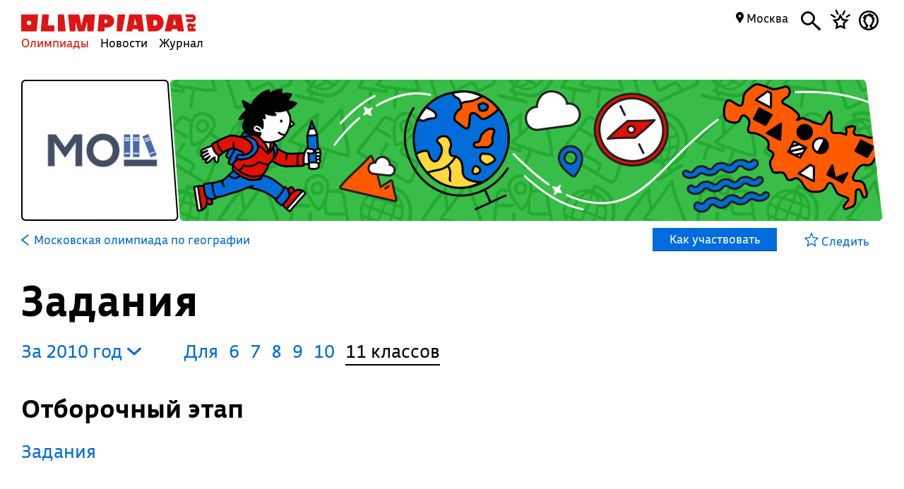

--- FILE ---
content_type: text/html; charset=UTF-8
request_url: https://olimpiada.ru/activity/104/tasks/2010?class=11
body_size: 10722
content:
<!DOCTYPE html>
<html>
<head>
<script src="/js/jquery-1.7.min.js"></script>
<script src="/Admin/js/jquery.form.js"></script>
<!--<script type="text/javascript" src="https://www.google.com/jsapi"></script>-->
<script src="/Admin/js/user_functions.js"></script>
<!--<script>
google.load("visualization", "1", {packages:["corechart"]});
</script>-->
<SCRIPT language=javascript> 
	console.log(document);
	var where = document.referrer; 
if(where==0){
console.log("Вы загрузились с пустой страницы")} else {console.log(""+where)} 
</SCRIPT>
<title>
	Московская олимпиада по географии, задания</title>
<meta name="description" content="Московская олимпиада по географии. Готовьтесь, решая задания прошлых лет">
<meta name="keywords" content="Московская олимпиада школьников по географии,городская олимпиада по географии,МОШ по географии,олимпиада школьников по географии">
<meta property="og:image" content="_blank"/><meta property="og:url" content="https://olimpiada.ru/activity/104/tasks/2010?class=11"/>
<!--<meta http-equiv="Cache-Control" content="no-cache">-->
<script src="/js/functions.js?v=3"></script>
<script src="/js/timeline.js"></script>
<script src="/js/jquery.mask.js" type="text/javascript"></script>
<!--<script data-require="angular.js@*" data-semver="1.3.1" src="//code.angularjs.org/1.3.1/angular.js"></script>
<script src="/js/rounding.js"></script>-->
<meta name='yandex-verification' content='ec050fa1596e3f46' />
<meta name="google-site-verification" content="eYlELwJJDneJFZ2jSC_JQznWLEvsc7CHzGk37ZGMmi0" />
<script type="text/javascript" src="/js/fancybox/jquery.mousewheel-3.0.6.pack.js"></script>
<script type="text/javascript" src="/js/fancybox/jquery.fancybox.js?v=2.1.2"></script>
<link rel="stylesheet" type="text/css" href="/js/fancybox/jquery.fancybox.css?v=2.1.2" media="screen" />
<script type="text/javascript" src="/js/adriver.core.2.js"></script>
<script type="text/javascript">(window.Image ? (new Image()) : document.createElement('img')).src = 'https://vk.com/rtrg?p=VK-RTRG-209803-1bqwS';</script>
<script src='https://ajax.googleapis.com/ajax/libs/jqueryui/1.8.5/jquery-ui.min.js'></script>
<!-- Global site tag (gtag.js) - Google Ads: Letovo -->
<!--<script async src="https://www.googletagmanager.com/gtag/js?id=AW-833719990"></script>
<script>
  window.dataLayer = window.dataLayer || [];
  function gtag(){dataLayer.push(arguments);}
  gtag('js', new Date());
  gtag('config', 'AW-833719990');
</script>-->
<!--VK Letovo-->
<script type="text/javascript">!function(){var t=document.createElement("script");t.type="text/javascript",t.async=!0,t.src="https://vk.com/js/api/openapi.js?160",t.onload=function(){VK.Retargeting.Init("VK-RTRG-318139-diPnU"),VK.Retargeting.Hit()},document.head.appendChild(t)}();</script><noscript><img src="https://vk.com/rtrg?p=VK-RTRG-318139-diPnU" style="position:fixed; left:-999px;" alt=""/></noscript>

<!-- Facebook Pixel Code Letovo 
<script>
!function(f,b,e,v,n,t,s)
{if(f.fbq)return;n=f.fbq=function(){n.callMethod?
n.callMethod.apply(n,arguments):n.queue.push(arguments)};
if(!f._fbq)f._fbq=n;n.push=n;n.loaded=!0;n.version='2.0';
n.queue=[];t=b.createElement(e);t.async=!0;
t.src=v;s=b.getElementsByTagName(e)[0];
s.parentNode.insertBefore(t,s)}(window, document,'script',
'https://connect.facebook.net/en_US/fbevents.js');
fbq('init', '271456613232418');
fbq('track', 'PageView');
</script>
<noscript><img height="1" width="1" style="display:none"
src="https://www.facebook.com/tr?id=271456613232418&ev=PageView&noscript=1"
/></noscript>
End Facebook Pixel Code -->

<link media="all" href="/css/style.css" rel="stylesheet">
<link media="all" href="/css/main.css" rel="stylesheet">
<link media="all" href="/css/blocks.css" rel="stylesheet">


<link media="all" href="/css/filter.css" rel="stylesheet">
<link media="all" href="/css/benefits.css" rel="stylesheet">



<link media="all" href="/css/activity.css" rel="stylesheet"><link media="all" href="/css/activity.css" rel="stylesheet"><link media="all" href="/css/tasks.css" rel="stylesheet"><link href='https://fonts.googleapis.com/css?family=Roboto:400,700,500,500italic,100,100italic,300,300italic,400italic,900,700italic,900italic&subset=latin,cyrillic' rel='stylesheet' type='text/css'>
<link href='https://fonts.googleapis.com/css?family=Roboto+Condensed:400,300,300italic,400italic,700,700italic&subset=latin,cyrillic' rel='stylesheet' type='text/css'>
<!--<script type="text/javascript" src="/Admin/editors/tinymce2/tinymce.min.js"></script>-->
<!--<script src="/Admin/js/jquery-ui-1.8.24.custom.min.js" type="text/javascript"></script>-->
<script type="text/javascript" src="/js/jquery.placeholder.min.js"></script>
<!--<link rel="icon" href="/favicon.ico" type="image/x-icon">-->
<link rel="icon" type="image/png" href="/files/imagecache/ca3cf72a09556e2b9870497e8594d3eb.png" />
			<link rel="apple-touch-icon" sizes="57x57" href="/files/imagecache/1a8f0440c62429bccf9feb2a2872f61a.png">
					<link rel="apple-touch-icon" sizes="114x114" href="/files/imagecache/48a738918acf2bd11846d2b7ee9d0038.png">
					<link rel="apple-touch-icon" sizes="72x72" href="/files/imagecache/da8a6f019bafba7b8e81d8078f0a9226.png">
					<link rel="apple-touch-icon" sizes="144x144" href="/files/imagecache/d49dda580721f83725b50f0f56d62c7b.png">
					<link rel="apple-touch-icon" sizes="60x60" href="/files/imagecache/b72cea7198dd17d3d4a1bddf54ac8f45.png">
					<link rel="apple-touch-icon" sizes="120x120" href="/files/imagecache/a19f981f448f7a8f53aae8f13daac4d5.png">
					<link rel="apple-touch-icon" sizes="76x76" href="/files/imagecache/c9072d2560ec803a91a5a6d96840cea3.png">
					<link rel="apple-touch-icon" sizes="152x152" href="/files/imagecache/704c2394815aa2fc3384032fe7a65d79.png">
		<!--<meta name="viewport" content="width=device-width, initial-scale=1">-->
<style type="text/css">
	.rait_text, .pl_rating, .act_rating
	{
		display: none !important;
	}

	.with-image-article
{
	display: flex;
	justify-content: center;
	gap: 20px;
}

.with-image-article>a
{
	flex: none;
	width: 30%;
}

.with-image-article>a img
{
	width: 100% !important;
}

.with-image-article .yellow_block
{
	margin: 0;
}

@media all and (max-width: 700px)
{
	.otbivka span.blue
	{
		font-size: 19px;
		line-height: 23px;
	}

	.with-image-article
	{
		flex-direction: column-reverse;
	}
}
</style></head><body><script type="text/javascript" >
   (function(m,e,t,r,i,k,a){m[i]=m[i]||function(){(m[i].a=m[i].a||[]).push(arguments)};
   m[i].l=1*new Date();k=e.createElement(t),a=e.getElementsByTagName(t)[0],k.async=1,k.src=r,a.parentNode.insertBefore(k,a)})
   (window, document, "script", "https://mc.yandex.ru/metrika/tag.js", "ym");

   ym(46311342, "init", {
        clickmap:true,
        trackLinks:true,
        accurateTrackBounce:true,
        webvisor:true
   });
</script>
<noscript><div><img src="https://mc.yandex.ru/watch/46311342" style="position:absolute; left:-9999px;" alt="" /></div></noscript><script type="text/javascript">
(function (d, w, c) {
    (w[c] = w[c] || []).push(function() {
        try {
            w.yaCounter22151252 = new Ya.Metrika({id:22151252,
                    webvisor:true,
                    clickmap:true,
                    trackLinks:true,
                    accurateTrackBounce:true});
        } catch(e) { }
    });

    var n = d.getElementsByTagName("script")[0],
        s = d.createElement("script"),
        f = function () { n.parentNode.insertBefore(s, n); };
    s.type = "text/javascript";
    s.async = true;
    s.src = (d.location.protocol == "https:" ? "https:" : "http:") + "//mc.yandex.ru/metrika/watch.js";

    if (w.opera == "[object Opera]") {
        d.addEventListener("DOMContentLoaded", f, false);
    } else { f(); }
})(document, window, "yandex_metrika_callbacks");
</script>
<noscript><div><img src="//mc.yandex.ru/watch/22151252" style="position:absolute; left:-9999px;" alt="" /></div></noscript><script type="text/javascript" >
    (function (d, w, c) {
        (w[c] = w[c] || []).push(function() {
            try {
                w.yaCounter18559432 = new Ya.Metrika({
                    id:18559432,
                    clickmap:true,
                    trackLinks:true,
                    accurateTrackBounce:true,
                    webvisor:true
                });
            } catch(e) { }
        });

        var n = d.getElementsByTagName("script")[0],
            s = d.createElement("script"),
            f = function () { n.parentNode.insertBefore(s, n); };
        s.type = "text/javascript";
        s.async = true;
        s.src = "https://mc.yandex.ru/metrika/watch.js";

        if (w.opera == "[object Opera]") {
            d.addEventListener("DOMContentLoaded", f, false);
        } else { f(); }
    })(document, window, "yandex_metrika_callbacks");
</script>
<noscript><div><img src="https://mc.yandex.ru/watch/18559432" style="position:absolute; left:-9999px;" alt="" /></div></noscript><!--<script async src="https://www.googletagmanager.com/gtag/js?id=UA-61589710-3"></script>
<script>
  window.dataLayer = window.dataLayer || [];
  function gtag(){dataLayer.push(arguments);}
  gtag('js', new Date());
  gtag('config', 'UA-61589710-3');
</script>--><script type="text/javascript">
var _tmr = _tmr || [];
_tmr.push({id: "2699290", type: "pageView", start: (new Date()).getTime()});
(function (d, w, id) {
  if (d.getElementById(id)) return;
  var ts = d.createElement("script"); ts.type = "text/javascript"; ts.async = true; ts.id = id;
  ts.src = (d.location.protocol == "https:" ? "https:" : "http:") + "//top-fwz1.mail.ru/js/code.js";
  var f = function () {var s = d.getElementsByTagName("script")[0]; s.parentNode.insertBefore(ts, s);};
  if (w.opera == "[object Opera]") { d.addEventListener("DOMContentLoaded", f, false); } else { f(); }
})(document, window, "topmailru-code");
</script><noscript><div style="position:absolute;left:-10000px;">
<img src="//top-fwz1.mail.ru/counter?id=2699290;js=na" style="border:0;" height="1" width="1" alt="Рейтинг@Mail.ru" />
</div></noscript><!--<span id="openstat1"></span>
<script type="text/javascript">
var openstat = { counter: 1, next: openstat };
(function(d, t, p) {
var j = d.createElement(t); j.async = true; j.type = "text/javascript";
j.src = ("https:" == p ? "https:" : "http:") + "//openstat.net/cnt.js";
var s = d.getElementsByTagName(t)[0]; s.parentNode.insertBefore(j, s);
})(document, "script", document.location.protocol);
</script>--><div class="all" >
	<style>
	.notification>img
	{
		top:24px;	}

	.notification a
	{
		color: #000;
		text-decoration: none;
	}

	.closeNoti
	{
		position: absolute;
		display: block;
		top:0px;
		right: 10px;
		font-size: 20px;
	}

	.content .closeNoti
	{
		right: -10px;
	}
</style>


	<div id="top_act_menu">
		
<a name="start"></a>
<div class="content">
	<div class="main_menu page_activity">
		<a href="/" title="Олимпиада.ру" class="logo"><img src="/images/logo-simple.svg" class="fs" height="35"><img src="/favicon.png" class="ms"></a>
		<div class="menu-line">
			<a title="Олимпиады" href="/activities" class="menu selected">Олимпиады</a>
			<a title="Новости" href="/news" class="menu">Новости</a>
			<a title="Журнал" href="/articles" class="menu">Журнал</a>
		</div>
		<div class="search mbutton">
			<a href="javascript:void(0)"><i class="icon-search"></i></a>
			<form method="GET" id="search" action="/search">
				<input type="text" name="q" autocomplete="off" placeholder="Олимпиада, статья, новость"/>
				<a class="close icon-cros" href="javascript:void(0)" style="display: inline-block; "></a>
				<div id="fast_search"></div>
			</form>
		</div>
		<a class="favorites mbutton" href="/favorites"><i class="icon-favorites"></i></a>
		<a class="morda mbutton" href="javascript:void(0)" onclick="autorization2($(this),0)">
						<i class="icon-user"></i>
					</a>
		<div class="hregion">
			<span class="r_name">
				<span class="icon-map_point"></span>
				Москва				
			</span>
			<div class="r_changer">
				<input type="text" placeholder="Регион или город" value="Москва" onkeyup="findRegion($(this).val())"><span class="icon-map_point" style="float: right;"></span>
				<div id="found_regions">
					<div class="fr_content">
					</div>
					<!--<div class="poterialsa"><a class="ya_poterialsa" polig="0.05 0,1 0,0.95 1,0 1" href="javascript:setRegion(0)">Определить регион</a></div>-->
				</div>
			</div>
		</div>
		
	</div>
		<div style="display: block; height: 3px;"></div>
	</div> 
<div id="login_block" >
</div> 
	</div>
	<!--<div class="content">
	fff	</div>-->
	
<style>
	a
	{
		text-decoration: none;
	}
	.color, .place_a a, #history a, #whygo a, .mark_line a, .who_are_you a, .full_event_info a, .time_classes_line_for_event a
	{
		color:#006cd9;
	}
	a:hover, a:hover span, #history a:hover
	{
		color: #e11000;
	}
	.block_inner a:hover span, .block_inner a:hover
	 {
	 	color:#000 !important;
	 }
	 .block_inner a:hover .headline.red
	 {
	 	color:#e11000 !important;
	 }
	.color svg 
	{
		fill:#006cd9;
	}

	.full_event_info span
	{
		display: inline-block;
		top:-2px;
		position: relative;
	}

	.events_for_activity tbody .ev_selected td:last-child a
	{
		color:#fff;
	}

	.events_for_activity .grey td 
	{
		color:#b7b7b7;
	}
	.a_menu
	{
		color:#006cd9;
	}
	
</style>

<div class="content" style="">
	<div id="white_container" class="fs has-image" style="background-image:url('/files/m_subject/10/geography.jpg');  ">
		<div>
							<img src="/files/m_activity/104/mosh1.jpg" style="max-width: 180px; max-height: 180px;"/>
					</div>
		<div></div>
		<div><img src="/images/olimpiada-head-right.png" style="display: block; position: absolute; top:-2px; right: -2px; bottom: -2px; height:202px"></div>
		
	</div>
</div>
<div class="top_container  ms" style="background-image: url('/files/m_subject/10/geography-pattern.png'); background-color: #278f33; display: none;">
		<div class="tc-top">
						<a class="tct-top-olimp" href="/activity/130"><i class="icon-arrow-left"></i> Московская олимпиада школьников</a>
						<a href="javascript:void(0)"><span class="icon-star"></span></a>
		</div>
		<h1>Московская олимпиада по географии</h1>
		<div class="tc-status">
			<a href="/news/32949">
				Заключительный этап для 6-7 классов состоится 1 марта, опубликованы проходные баллы →			</a>
		</div>
		<div class="tc-raiting">
			<div class="mact_rating">
				<span class="actr-name">Рейтинг</span><span class="rating">8,7</span>
			</div>
		</div>
	</div>

<div class="content" id="activity_menu">
	<div class="activity_menu activity-back-menu" id="primary_activity_menu">
		<div class="am-menu">
											<a class="a_menu" href="/activity/104"><svg id="Layer_1" data-name="Layer 1" style="height:16px; float: left;
padding-right: 5px" xmlns="http://www.w3.org/2000/svg" viewBox="0 0 10 15"><defs><style>.cls-1{fill:#006cd9;}</style></defs><title>arrow-back</title><path class="cls-1" d="M0,7.83,9.08,15,10,13.74,2.35,7.5,10,1.28,9.08,0,0,7.17Z"/></svg> <font class="" style="padding-left: 2px;">Московская олимпиада по географии</font></a>
												<a class="participate" href="javascript:void(0)" corner="1 1 1 1" polig="0 0,0.96 0,1.0 1,0.04 1"><div>
					Как участвовать				</div></a>
						</div>
		<div class="am-favorite">
			<a class="color to_fav_icon_in_menu_line  " href="javascript:void(0)"   data="104">
				<div class="tfi_na"><span class="icon-star"></span>&nbsp;Следить</div>
				<div class="tfi_a"><span class="icon-fstar"></span>&nbsp;В&nbsp;избранном</div>
			</a>
		</div>
	</div>
</div>
<div style="height: 59px; display: none;" id="scroll_helper"></div>
<div class="content activity-content tasks-content">
		
	<h1>Задания</h1>
<div id="t_years" style="padding-left:0; margin-right:40px;"><a href="javascript:void(0)" class="y_changer">За&nbsp;2010&nbsp;год <i class="icon-arrow-bottom"></i>
	</a>
	<div id="years_list">
			<!--<option value="/activity/104/tasks/2023?class=11"  >2023</option>-->
		<a href="/activity/104/tasks/2023?class=11&year=2023">2023</a>
				<!--<option value="/activity/104/tasks/2022?class=11"  >2022</option>-->
		<a href="/activity/104/tasks/2022?class=11&year=2022">2022</a>
				<!--<option value="/activity/104/tasks/2021?class=11"  >2021</option>-->
		<a href="/activity/104/tasks/2021?class=11&year=2021">2021</a>
				<!--<option value="/activity/104/tasks/2020?class=11"  >2020</option>-->
		<a href="/activity/104/tasks/2020?class=11&year=2020">2020</a>
				<!--<option value="/activity/104/tasks/2019?class=11"  >2019</option>-->
		<a href="/activity/104/tasks/2019?class=11&year=2019">2019</a>
				<!--<option value="/activity/104/tasks/2018?class=11"  >2018</option>-->
		<a href="/activity/104/tasks/2018?class=11&year=2018">2018</a>
				<!--<option value="/activity/104/tasks/2017?class=11"  >2017</option>-->
		<a href="/activity/104/tasks/2017?class=11&year=2017">2017</a>
				<!--<option value="/activity/104/tasks/2016?class=11"  >2016</option>-->
		<a href="/activity/104/tasks/2016?class=11&year=2016">2016</a>
				<!--<option value="/activity/104/tasks/2015?class=11"  >2015</option>-->
		<a href="/activity/104/tasks/2015?class=11&year=2015">2015</a>
				<!--<option value="/activity/104/tasks/2014?class=11"  >2014</option>-->
		<a href="/activity/104/tasks/2014?class=11&year=2014">2014</a>
				<!--<option value="/activity/104/tasks/2013?class=11"  >2013</option>-->
		<a href="/activity/104/tasks/2013?class=11&year=2013">2013</a>
				<!--<option value="/activity/104/tasks/2012?class=11"  >2012</option>-->
		<a href="/activity/104/tasks/2012?class=11&year=2012">2012</a>
				<!--<option value="/activity/104/tasks/2011?class=11"  >2011</option>-->
		<a href="/activity/104/tasks/2011?class=11&year=2011">2011</a>
				<!--<option value="/activity/104/tasks/2010?class=11" selected >2010</option>-->
		<a href="/activity/104/tasks/2010?class=11&year=2010">2010</a>
				<!--<option value="/activity/104/tasks/2009?class=11"  >2009</option>-->
		<a href="/activity/104/tasks/2009?class=11&year=2009">2009</a>
				<!--<option value="/activity/104/tasks/2007?class=11"  >2007</option>-->
		<a href="/activity/104/tasks/2007?class=11&year=2007">2007</a>
				<!--<option value="/activity/104/tasks/2006?class=11"  >2006</option>-->
		<a href="/activity/104/tasks/2006?class=11&year=2006">2006</a>
		</div>
	<div><div style="clear:both; border:none;"></div></div></div><div class="clesses_nafiga" style="margin:0px 0 3px"><ul class="task_classes"><li>Для</li>		<li class=""><a href="/activity/104/tasks/2010?class=6">6</a></li>
				<li class=""><a href="/activity/104/tasks/2010?class=7">7</a></li>
				<li class=""><a href="/activity/104/tasks/2010?class=8">8</a></li>
				<li class=""><a href="/activity/104/tasks/2010?class=9">9</a></li>
				<li class=""><a href="/activity/104/tasks/2010?class=10">10</a></li>
				<li class="selected">11 классов</li>
		</ul></div><div><div style="clear:both"></div><div style="clear:both"></div><h3 etap="0">Отборочный этап </h3><div class="etap" data="0"><div reg="0" etap="0" rname="" style="display:block;"><div><h4></h4><div style="clear: both"></div><p></p>							<a href="https://mos.olimpiada.ru/upload/files/Archive_tasks_...-2011/geog/tasks-2010-1/tasks-geog-10-11-final-1tur-2010-1.pdf" class="zirsh" target="_blank"  style="display: block;">Задания</a>	
							</div></div><div style="clear: both"></div></div><div style="clear: both"></div><div style="clear:both"></div><h3 etap="1">Заключительный этап </h3><div class="etap" data="1"><div reg="0" etap="1" rname="" style="display:block;"><div><h4></h4><div style="clear: both"></div><p></p>							<a href="https://mos.olimpiada.ru/upload/files/Archive_tasks_...-2011/geog/tasks-2010-1/tasks-geog-11-final-2tur-2010-1.pdf" class="zirsh" target="_blank"  style="display: block;">Задания</a>	
							</div></div><div style="clear: both"></div></div><div style="clear: both"></div>		<div style="clear: both;"></div>
		<div style="clear: both;"></div>
		<div class="org_contacts_for_event tasks-org_contacts_for_event" corner="1 1 1 1" polig="0.0 0.0,0.97 0.0,1.0 1.0,0.0 1">
			<p>Источник</p>
						<a class="color" href="http://mos.olimpiada.ru/">mos.olimpiada.ru</a><br>
						<div style="clear:both"></div>
		</div>
		<div style="clear: both;"></div>
<div style="display: none; position: absolute; padding: 10px; background-color: #f5f5f5; border:1px solid #ccc;" id="vhovt"></div>
<div style="height: 50px;" class="fs"></div>
<script type="text/javascript">
	function showSmallPopup(d)
	{
		$('#vhovt').css({'top':$('#vop').offset().top,'left':$('#vop').offset().left-18,'display':'block'});
	}
	var rgs=new Array();
				rgs[1]='Республика&nbsp;Адыгея';
						rgs[2]='Республика&nbsp;Башкортостан';
						rgs[3]='Республика&nbsp;Бурятия';
						rgs[4]='Республика&nbsp;Алтай';
						rgs[5]='Республика&nbsp;Дагестан';
						rgs[6]='Республика&nbsp;Ингушетия';
						rgs[7]='Кабардино-Балкарская&nbsp;Республика';
						rgs[8]='Республика&nbsp;Калмыкия';
						rgs[9]='Республика&nbsp;Карачаево-Черкессия';
						rgs[10]='Республика&nbsp;Карелия';
						rgs[11]='Республика&nbsp;Коми';
						rgs[12]='Республика&nbsp;Марий&nbsp;Эл';
						rgs[13]='Республика&nbsp;Мордовия';
						rgs[14]='Республика&nbsp;Саха&nbsp;(Якутия)';
						rgs[15]='Республика&nbsp;Северная&nbsp;Осетия&nbsp;—&nbsp;Алания';
						rgs[16]='Республика&nbsp;Татарстан';
						rgs[17]='Республика&nbsp;Тыва';
						rgs[18]='Удмуртская&nbsp;Республика';
						rgs[19]='Республика&nbsp;Хакасия';
						rgs[20]='Чеченская&nbsp;республика';
						rgs[21]='Чувашская&nbsp;Республика';
						rgs[22]='Алтайский&nbsp;край';
						rgs[23]='Краснодарский&nbsp;край';
						rgs[24]='Красноярский&nbsp;край';
						rgs[25]='Приморский&nbsp;край';
						rgs[26]='Ставропольский&nbsp;край';
						rgs[27]='Хабаровский&nbsp;край';
						rgs[28]='Амурская&nbsp;область';
						rgs[29]='Архангельская&nbsp;область';
						rgs[30]='Астраханская&nbsp;область';
						rgs[31]='Белгородская&nbsp;область';
						rgs[32]='Брянская&nbsp;область';
						rgs[33]='Владимирская&nbsp;область';
						rgs[34]='Волгоградская&nbsp;область';
						rgs[35]='Вологодская&nbsp;область';
						rgs[36]='Воронежская&nbsp;область';
						rgs[37]='Ивановская&nbsp;область';
						rgs[38]='Иркутская&nbsp;область';
						rgs[39]='Калининградская&nbsp;область';
						rgs[40]='Калужская&nbsp;область';
						rgs[41]='Камчатский&nbsp;край';
						rgs[42]='Кемеровская&nbsp;область';
						rgs[43]='Кировская&nbsp;область';
						rgs[44]='Костромская&nbsp;область';
						rgs[45]='Курганская&nbsp;область';
						rgs[46]='Курская&nbsp;область';
						rgs[47]='Ленинградская&nbsp;область';
						rgs[48]='Липецкая&nbsp;область';
						rgs[49]='Магаданская&nbsp;область';
						rgs[50]='Московская&nbsp;область';
						rgs[51]='Мурманская&nbsp;область';
						rgs[52]='Нижегородская&nbsp;область';
						rgs[53]='Новгородская&nbsp;область';
						rgs[54]='Новосибирская&nbsp;область';
						rgs[55]='Омская&nbsp;область';
						rgs[56]='Оренбургская&nbsp;область';
						rgs[57]='Орловская&nbsp;область';
						rgs[58]='Пензенская&nbsp;область';
						rgs[59]='Пермский&nbsp;край';
						rgs[60]='Псковская&nbsp;область';
						rgs[61]='Ростовская&nbsp;область';
						rgs[62]='Рязанская&nbsp;область';
						rgs[63]='Самарская&nbsp;область';
						rgs[64]='Саратовская&nbsp;область';
						rgs[65]='Сахалинская&nbsp;область';
						rgs[66]='Свердловская&nbsp;область';
						rgs[67]='Смоленская&nbsp;область';
						rgs[68]='Тамбовская&nbsp;область';
						rgs[69]='Тверская&nbsp;область';
						rgs[70]='Томская&nbsp;область';
						rgs[71]='Тульская&nbsp;область';
						rgs[72]='Тюменская&nbsp;область';
						rgs[73]='Ульяновская&nbsp;область';
						rgs[74]='Челябинская&nbsp;область';
						rgs[75]='Забайкальский&nbsp;край';
						rgs[76]='Ярославская&nbsp;область';
						rgs[77]='Москва';
						rgs[78]='Санкт-Петербург';
						rgs[79]='Еврейская&nbsp;автономная&nbsp;область';
						rgs[83]='Ненецкий&nbsp;автономный&nbsp;округ';
						rgs[86]='Ханты-Мансийский&nbsp;автономный&nbsp;округ&nbsp;Югра';
						rgs[87]='Чукотский&nbsp;автономный&nbsp;округ';
						rgs[89]='Ямало-Ненецкий&nbsp;автономный&nbsp;округ';
						rgs[90]='Республика&nbsp;Крым';
						rgs[91]='Севастополь';
						rgs[92]='Сириус';
						rgs[93]='Донецкая&nbsp;Народная&nbsp;Республика';
				console.log(rgs);
	$(document).ready(function(){
		/*$('.y_changer').click(function(){
			$('#years_checker').css('display','block');
		});*/
		$(document).mouseup(function(e){
		//console.log('ev'+$(".div_container_sel_sub").has(e.target).length);
		var elem=$("#vop");
		var elem2=$("#vhovt");
		if((e.target!=elem[0]&&!elem.has(e.target).length)&&(e.target!=elem2[0]&&!elem2.has(e.target).length)){
			$('#vhovt').hide();
		    e.stopPropagation();
		}
		});
		$('.y_changer').click(function(){
			$('#t_years div').toggle();
		});
		$('.etap').each(function(){
			var regs=new Array();
			var r_now=0;
			$(this).find('.zirsh').each(function(){
				if($.inArray(parseInt($(this).attr('region')),regs)==-1)
				{
					regs[regs.length]=parseInt($(this).attr('region'));

				}
				if($(this).is(':visible'))
				{
					if(parseInt($(this).attr('region'))>0)
						r_now=parseInt($(this).attr('region'));
				}
			});
			console.log($(this).attr('data')+':');
			console.log(regs);
			/*if(regs.length>1)
			{
				console.log('ok');
				//console.log($(this));
				$('h3[etap='+$(this).attr('data')+'] .regs_list').css('display','inline-block');
				$('h3[etap='+$(this).attr('data')+'] .regs_list .regs').html('');
				for(var i=0;i<regs.length;i++)
				{
					$('h3[etap='+$(this).attr('data')+'] .regs_list .regs').append('<a href="javascript:void(0)" onclick="setTReg($(this),rgs)" style="display: block; font-weight:normal; font-size:16px;" etap="'+$(this).attr('data')+'" region="'+regs[i]+'">'+rgs[regs[i]]+'</a>');
					if(r_now==regs[i])
					$('h3[etap='+$(this).attr('data')+'] .regs_list span').html(rgs[regs[i]]);
				}
			}*/
		});
	});
	function setTReg(el,rname)
	{
		var reg=el.attr('region');
		var et=el.attr('etap');
		//$('a.zirsh.'+cls).attr('href',el.attr('lnk'));
		$('div[etap='+et+']').hide();
		$('div[etap='+et+'][reg='+reg+']').show();
		$('h3[etap='+et+'] .regs_list span').html(rname);
		
		$('.regs').hide();
	}
</script></div>
<div id="megapop" style="display: none;position: fixed; top:0; left:0; right: 0; bottom: 0; overflow: auto; background: url('/files/m_subject/10/geography-pattern.png'); background-size:25%; background-repeat: repeat; background-color:rgba(39,143,51,0.97); z-index:5; color:#fff;">
<div id="megapop_cont" corner="1 1 1 1" polig="0 0,0.97 0,1.0 1,0.03 1">
<a href="javascript:void(0)" id="krest_ept"><svg xmlns="http://www.w3.org/2000/svg" viewBox="0 0 26.26 26.26"><defs><style>.a{fill:#006cd9;}</style></defs><title>close-cross</title><path class="a" d="M24.95,26.26a1.38,1.38,0,0,0,1.31-1.46,1.42,1.42,0,0,0-.38-1.08L15.17,13.09,26,2.31a1.14,1.14,0,0,0,.31-1A1.25,1.25,0,0,0,24.95,0a1.14,1.14,0,0,0-1,.31L13.17,11.09,2.54.39A1.42,1.42,0,0,0,1.46,0,1.3,1.3,0,0,0,0,1.46a1.33,1.33,0,0,0,.46.92l10.7,10.7L.54,23.79a1.4,1.4,0,0,0-.54,1,1.51,1.51,0,0,0,1.46,1.46,1.42,1.42,0,0,0,1-.46l10.7-10.7,10.7,10.7A1.4,1.4,0,0,0,24.95,26.26Z"/></svg></a>

<span style="display:block;width:70%;margin:30px 0 5px">Московская олимпиада по географии</span>
<h1>Как участвовать</h1>
<div class="info">Если вы учитель, отправьте ссылку на эту страницу ученикам. Если вы родитель, помогите ребенку зарегистрироваться и участвовать.</div>
<div class="block_with_margin_bottom full_event_info" style="padding-right:10%">
		<ol>
<li>Пройдите регистрацию на заочный этап.</li>
<li>Приступайте к решению заданий, когда появится ссылка на них в личном кабинете.</li>
<li>Ждите свои результаты, проходные баллы и список приглашенных на очный этап.</li>
<li>Следите за новостями, место и дату проведения очного этапа организаторы олимпиады опубликуют на своем сайте.</li>
<li>Заранее распечатайте именные бланки и титульный лист, их вы найдете в личном кабинете.</li>
<li>Найдите свой паспорт, ученический билет или социальную карту и приходите на очный этап.</li>
<li>Ждите результаты, смотрите свою работу и задавайте вопросы жюри.</li>
<li>Дождитесь публикации границ определения победителей и призеров.</li>
<li>Узнайте на сайте, как вы можете получить оригинал своего диплома или его электронную копию.&nbsp;</li>
</ol></div></div>

</div>		<div style="clear: both;"></div>
	<!--<div style="display: block; height: 200px; clear: both;"></div>
	<div id="footer_block">
	<div class="all2">-->
<div class="content fcontent">	
  <a href="javascript:void(0)" class="totop" onclick="$('body,html').animate({'scrollTop':'0'},500,'easeOutCirc');">→</a>
<div class="footer">
		<table>
			<tbody>
				<tr>
					<td>
            © Олимпиада.ру, 1996—2026<p style="margin: 3px 30px 0 0">Любое использование материалов возможно только с активной ссылкой на сайт.</p>
<p style="margin: 3px 30px 0 0">Свидетельство о регистрации СМИ Эл № ФС77-50515 от 04 июля 2012г.</p>
					</td>
					<td style="width:159px"> 
						<a href="/editors"><font>Редакция</font></a><br>
						<a href="/faq"><font>FAQ</font></a><br>
						<a href="/contacts"><font>Контакты</font></a><br>
					</td>
						
          <td style="width:189px">
            <!--<a href="/faq"><font>Как пользоваться сайтом</font></a>-->
            <a href="/placement"><font>Правила размещения</font></a>
            <a href="/license"><font>Пользовательское соглашение</font></a>
            <a href="https://t.me/olimpiada_ru"><font>Телеграм</font></a>
            
            
          </td>
					<td style="width:159px">
						<a href="/about"><font>О сайте</font></a><br>
						<a href="/projects"><font>Наши проекты</font></a>
            			<a target="_blank" href="https://vk.com/olimpiada_ru"><font>ВКонтакте</font></a>
						<!--<a href="/advertizing"><font>Реклама</font></a>-->
            <!--<a href="/vacancy"><font>Вакансии</font></a><br>-->
            <!--<a target="_blank" href="https://itunes.apple.com/ru/app/olimpiada.ru/id1184864287?mt=8" style="min-width:180px">
              <svg id="Layer_1" data-name="Layer 1" xmlns="http://www.w3.org/2000/svg" viewBox="0 0 12.84 24" style="width:13px;display: inline-block; margin-bottom: -5px;position: relative;" >
                <defs><style>.cls-1{fill-rule:evenodd;}</style></defs><title>iphone</title>
                <path class="cls-1" d="M10.27,0H2.56A2.66,2.66,0,0,0,0,2.75v18.5A2.66,2.66,0,0,0,2.56,24h7.71a2.66,2.66,0,0,0,2.56-2.75V2.75A2.66,2.66,0,0,0,10.27,0ZM1.5,4.5h9.84V18H1.5Zm9.84,16.75a1.17,1.17,0,0,1-1.06,1.25H2.56A1.17,1.17,0,0,1,1.5,21.25V19.5h9.84ZM1.5,3V2.75A1.17,1.17,0,0,1,2.56,1.5h7.71a1.17,1.17,0,0,1,1.06,1.25V3Z"/><circle cx="6.42" cy="20.97" r="1"/>
              </svg>
              <span class="icon-iphone"></span> <font>Приложение</font></a>-->
              
					</td>
				  				</tr>
                			</tbody>
		</table>
	</div>
  


<a name="finish"></a>
</div>
<svg width="0" height="0" style="display:none;">
  <defs>
    <clipPath id="clip-shape0" clipPathUnits="objectBoundingBox">
      <polygon points="0 0,1.0 0,1.0 0.9,0 1.0" />
    </clipPath>
  </defs>
</svg>
<svg width="0" height="0" style="display:none;">
  <defs>
    <clipPath id="clip-shape1" clipPathUnits="objectBoundingBox">
      <polygon points="0 0,1.0 0,1.0 1.0,0 0.9" />
    </clipPath>
  </defs>
</svg>
<svg width="0" height="0" style="display:none;">
  <defs>
    <clipPath id="clip-shape2" clipPathUnits="objectBoundingBox">
      <polygon points="0 0,1.0 0,1.0 0.9,0 1.0" />
    </clipPath>
  </defs>
</svg>
<svg width="0" height="0" style="display:none;">
  <defs>
    <clipPath id="clip-shape3" clipPathUnits="objectBoundingBox">
      <polygon points="0 0,1.0 0,1.0 1.0,0 0.9" />
    </clipPath>
  </defs>
</svg>
<svg width="0" height="0" style="display:none;">
  <defs>
    <clipPath id="clip-shape4" clipPathUnits="objectBoundingBox">
      <polygon points="0 0,1.0 0,1.0 0.9,0 1.0" />
    </clipPath>
  </defs>
</svg>
<div id="shadow">
  <div id="popup">
    <a href="javascript:void(0)" class="popup_closer"><svg xmlns="http://www.w3.org/2000/svg" style="width:24px;" viewBox="0 0 24 24"><title>search-cross</title><path d="M22.31,24A1.79,1.79,0,0,0,24,22.11a1.84,1.84,0,0,0-.5-1.39L14.64,12l9-9A1.47,1.47,0,0,0,24,1.69,1.62,1.62,0,0,0,22.31,0,1.47,1.47,0,0,0,21,.4l-9,9L3.28.5A1.84,1.84,0,0,0,1.89,0,1.68,1.68,0,0,0,0,1.89,1.72,1.72,0,0,0,.6,3.09L9.46,12,.7,20.81A1.81,1.81,0,0,0,0,22.11,2,2,0,0,0,1.89,24a1.84,1.84,0,0,0,1.29-.6L12,14.54l8.86,8.86A1.81,1.81,0,0,0,22.31,24Z"></path></svg></a>
    <div id="popup_content"></div>
  </div>
</div>
<svg width="0" height="0" style="display:none;">
  <defs>
    <clipPath id="clip-shape-popup" clipPathUnits="objectBoundingBox">
      <polygon points="0 0,1.0 0.05,0.95 1.0,0.1 1.0" />
    </clipPath>
  </defs>
</svg>
<script type="text/javascript">
  $.post('/include/autorization2.php',function(data){
    $('#login_block').html(data);
  });
</script>
<style type="text/css">
  #shadow
  {
    display: none;
    background: rgba(0,0,0,0.4);
    position: fixed;
    top:0;
    left: 0;
    right: 0;
    bottom: 0;
    z-index: 5;
  }
  #popup
  {
    display: block;
    position: fixed;
    top:20%;
    width: 400px;
    left:50%;
    padding:20px;
    box-shadow: 0 0 4px 0 #000;
    min-height: 150px;
    margin-left:-200px;
    background: #fff;
    /*-webkit-clip-path: polygon(0% 0%, 100% 5%, 95% 100%, 10% 100%);
    clip-path: url(#clip-shape-popup);*/
  }

  .popup_closer
  {
    display: block;
    position: absolute;
    right:20px;
    top:20px;
    font-size: 30px;
    color:#000;
    text-decoration: none;
  }

  .popup_closer:hover
  {
      color:#e11000;
  }
  @media all and (max-width: 700px)
{
  .otbivka span.blue
  {
    font-size: 19px;
    line-height: 23px;
  }

  .with-image-article
  {
    flex-direction: column-reverse;
  }

  .with-image-article .yellow_block {
    padding: 40px 20px 30px;
  }
}
</style>
<div id="svg-container" style="display: none;"></div>
<script type="text/javascript">
function easeOutCirc(x) {
  return Math.sqrt(1 - Math.pow(x - 1, 2));
}
</script>

</div>
	<!--</div>
</div>-->
</div>
</body></html>

--- FILE ---
content_type: text/css
request_url: https://olimpiada.ru/css/activity.css
body_size: 5959
content:
a:hover
{
  color: #e11000;
}

.activity-content h1
{
	font-size: 60px;
	line-height: 60px;
	margin-bottom: 15px;
	margin-top: 30px;
}

.activity-content h2
{
	margin:0 0 9px;
	font-size: 35px;
	line-height: 35px;
	font-weight: bold;
}

#act_name_in_menu
{
	display: none;
}

#white_container
{
	background:#fff;
	background-size: auto 100%;
	display: grid;
	margin-top: 20px;
	height: 200px;
}

#white_container.has-image
{
	background-position: 200px center;
	grid-template-columns: 230px 1fr 29px;
}

#white_container.not-has-image
{
	background-position: left center;
	grid-template-columns: 4px 1fr 29px;
}

#white_container>div:last-child
{
	background: url('/images/olimpiada-head-right.png') no-repeat; 
	background-size: 100% 100%;
	position: relative; 
	background-position: bottom left; 
}

#white_container.has-image>div:first-child
{
	display: flex;
	background: url('/images/olimpiada-head-logo.svg') center center no-repeat;
	align-items: center;
	justify-content: center;
	background-size: cover;
}

#white_container.has-image>div:first-child img
{
	max-width: 180px; 
	max-height: 180px;
}

.left, .right
{
	display:block;
}
.left
{
	float:left;
	width:29%;
	position: relative;
	margin-top:38px;
}
.contacts
{
	display:block;
	margin-bottom:30px;
}
.contacts p 
{
	margin:0;
}
.contacts span.bold, .contacts a
{
	display:block;
	padding-bottom: 4px;
}
.contacts a, .contacts span
{
	display:block;
	padding-bottom: 10px;
}
.contacts a svg
{
	display:inline-block;
	height:20px;
	margin-right:3px;
	margin-bottom: -4px;
}
.contacts a svg path 
{
	fill:#006cd9;
}
.left .contacts span.icon-link-arrow
{
	font-size: 10px;
	top:0;
}
.right
{
	float:right;
	width:66.5%;
	margin-left:4,5%;
	font-size: 18px;
	margin-top:7px;
}

#activity_menu
{
	padding: 0 30px;
	padding-bottom: 0;
	margin-bottom: 14px;
	box-sizing: border-box;
	width: 100%;
}

#activity_menu .activity_menu
{
	margin:0 auto;
}

.am-fixed
{
	position: fixed;
	z-index: 2;
	top:0;
	border-bottom: 1px solid #ccc;
	left: 0;
	background-color: #fff;
}

.am-fixed #act_name_in_menu
{
	display: block;
}

.block_with_margin_bottom
{
	display: block;
	position: relative;
	margin-bottom: 62px;
}
.history_a
{
	display: inline-block;
	line-height: 20px;
}
#history
{
	display:none;
	font-size: 18px;
	line-height: 25px;
}
.activity_img
{
	background-color: #fff;
	background-position: center bottom;
    background-repeat: no-repeat;
    background-size: 1400px auto;
    display: block;
    height: 300px;
    margin: 0;
    position: relative;
    width: 100%;
    border-top: 2px solid #000;
}

.activity_img2
{
	background-position: center bottom;
    background-repeat: no-repeat;
    background-size: 1400px auto;
    background-position: left bottom;
    background-color: #fff;
    display: block;
    height: 20px;
    margin: 0;
    position: relative;
    left:-10px;
    right: -10px;
    border-top: 2px solid #000;
}
.white_icon_container
{
	display: block;
	position:absolute;
	top:110px;
	left:23px;
	height:149px;
	padding:8px;
	background: #fff;
}
.black_icon_container
{
	display: block;
	max-width: 280px;
    overflow: hidden;
    height:145px;
    background: #000;
    padding:2px;
}
.black_icon_container img
{
	height:145px;
}
.activity_menu 
{
	width:100%;
	background: #fff; 
	max-width: 1340px; 
	min-width: 940px;
	display: grid;
	grid-template-columns: 1fr 150px;
}

.activity_menu .am-favorite
{
	display: flex;
align-items: flex-end;
padding-bottom: 14px;
justify-content: flex-end;
}

.activity_menu td
{
	position:relative;
	padding:0;
}
.act_icon
{
	display: block;
	float:left;
	height:146px;
	max-width: 280px;
	overflow: hidden;
	margin-top: -82px;
	border:2px solid #000;
	z-index: 5;
}
.act_icon img
{
	display: block;
	height:146px;
	z-index: 5;
}
.a_menu
{
	display:inline-block;
	text-decoration: none;
	margin:19px 13px 0 0;
	padding-bottom:17px; 
	line-height: 16px;
}

.a_menu:hover svg path, #krest_ept:hover svg path, .main_olimp:hover svg path, .more_info_link:hover svg path
{
	fill:#e11000;
}

.a_menu.selected
{
	color:#000;
	/*padding:5px 0px;
	margin-top: 13px;*/
	padding-bottom:14px;
	border-bottom:3px solid #000;
}
.participate
{
	display:block;
	width:176px;
	height:23px;
	padding:5px 0 4px 0px;
	text-align: center;
	float:right;
	/*background: linear-gradient(to top, #026ad9, #4c96e5);*/
	background: #006cdd;
	border-bottom: 1px solid #014a97;
	color:#fff;
	margin-top:10px;
	font-size: 16px;
}
.participate.grey_medium_bg
{
	border-bottom: none !important;
	cursor: default !important;
}
.participate div
{
	padding-top:0px;
	color:#fff;
}
.to_fav_icon_in_menu_line
{
	display:inline-block;
	margin-right: 20px;
	margin-top:16px; 
}
.to_fav_icon_in_menu_line span
{
	display: inline-block;
	margin-top:0px;
	font-size: 20px;
}
.act_rating
{
	width:130px;
	padding-top: 24px;
}
.act_rating .rating
{
	font-size: 100px;
	line-height: 74px;
	font-family: 'Bonvalet';
}
.headline_activity
{
	display: block;
	margin: 10px 0 8px;
}
#top_level_activity
{
	display:block;
	position: relative;
	height:26px;
	margin-bottom:-5px;
	z-index: 1;
}
.main_olimp 
{
	display: inline-block;
	line-height: 20px;
}
.main_olimp span
{
	display: inline-block;
	position:absolute;
	margin-bottom:-2px;
	font-size:28px;
}
/*
.main_olimp font
{
	padding-left:20px;
}*/
#scroll_activity_menu h1 
{
	font-size:20px;
	/*font-family: 'BuSan-NB';*/
	font-weight: bold;
	line-height:20px;
}
#scroll_activity_menu
{
	width: 100%;
}

.content_scroll
{
	background-color: #fff;
	position: fixed;
	top:76px;
	left:0;
	right: 0;
	padding: 0 30px;
	display: none;
	z-index: 2;
}

#scroll_activity_menu td
{
	padding-top: 15px;
}
/*#scroll_activity_menu .a_menu
{
	margin-top: 10px;
}
#scroll_activity_menu .a_menu.selected
{
	margin-top: 5px;
	font-size: 25px;
}*/
.classes_types_a, .place_a
{
	display: block;
	font-size: 25px;
	margin-top: 5px;
}
/*.phone_a
{
	display: block;
	margin-top: 40px;
	margin-bottom: 15px;
	font-size: 35px;
}
.email_a, .site_a 
{
	display: block;
}*/
.events_for_activity 
{
	/*display:block;*/
	width: 100%;
	margin: 8px 0;
}

.events_for_activity tbody tr:hover a
{
	color:#e11000;
}
.events_for_activity thead td 
{
	font-family: 'BuSan-N';
	border-bottom: 1px solid #cccccc;
	font-weight: bold;
}
.events_for_activity td:last-child
{
	text-align:right;
	padding-left:3px;
}
.events_for_activity tbody td
{ 
	position:relative;
	padding:7px 0;
}
.events_for_activity .event_name
{
	display:block;
	font-family: 'BuSan-N';
	padding:2px 0 0;
	line-height: 16px;
	height:34px;
	overflow: hidden;
	text-overflow: ellipsis;
}

.ev_selected a:hover .event_name, .ev_selected:hover .event_name
{
	color: #fff;
}

.events_for_activity a
{
	color: #000;
}

.events_for_activity tbody td:last-child
{
	font-family: 'Bonvalet';
	font-size: 38px;
	line-height: 33px;
}
.events_for_activity tbody td:last-child a
{
	color:#e11000;
}
.events_for_activity tbody td:first-child
{
	line-height: 16px;
}
.events_for_activity .grey td, .events_for_activity .grey td a
{
	color:#b7b7b7 !important;
}

.events_for_activity .grey:hover td, .events_for_activity .grey:hover td a
{
	color:#e11000 !important;	
}

.events_for_activity .ev_selected a 
{
	color: #fff;
}

.info
{
	font-size: 25px;
	line-height: 30px;
}
.info p:first-child
{
	margin-bottom: 0px;
}
.prepare_steps
{
	display:block;
	font-size: 18px;
	margin:0px 0;
}
.prepare_steps img 
{
	display: block;
	margin:0 auto 10px;
	height:100px;
}
.prepare_steps a
{
	font-size: 25px;
	line-height: 30px;
	display: block;
	margin-top:7px;
}
.prepare_steps a span 
{
	display: inline-block;
	position:relative;
	top:-1px;
}
.prepare_steps .step_title
{
	display: block;
	/*font-family: 'BuSan-NB';*/
	font-weight: bold;
}
.stroke
{
	display: block;
	margin-top:30px;
}

#features div.f_blocks
{
	display:block;
	/*float:left;
	width:48%;*/
	width: 96%;
	margin-right: 4%;
	margin-bottom: 10px;
}
#features div span 
{
	display:block;
	/*font-family: 'BuSan-NB';*/
	font-weight: bold;
}
.f_blocks a 
{
	display:block;
}
.new_link .icon-link-arrow 
{
	top:-2px;
}

	.review
	{
		display:block;
		margin:0 0 45px;
		font-size: 18px;
	}
	.review_title
	{
		font-family: 'Bonvalet';
		font-size: 45px;
	}
	.text_with_title, .text_without_title
	{
		margin:0;
	}

	.text_with_title span, .text_without_title span
	{
		display: block;
		padding-bottom: 10px;
	}

	.short_review_info
	{
		font-size: 18px;
		font-weight: bold;
	}
	.review .marks
	{
		display: block;
		margin-top:10px;
	}
	.review .marks span 
	{
		padding-right:7px;
	}
#discussion .review
{
	margin-bottom:30px;
}

.send_review .title
{
	font-size: 25px;
	font-weight: bold;
}
.send_review .comment_textarea
{
	width:98%;
	margin:8px 0 17px;
	min-height:125px;
	font-weight: normal;
	background-position: 0px 0px;

	font-family: 'BuSan';
}

.send_review .comment_textarea:focus
{
	background-image: url('/images/textarea_bg_active.png');
}
#review_text
{
	font-size: 18px;
}
.send_review .button
{
	margin-top:50px;
	background-color: #000;
}

.send_review .button:hover
{
	color: #fff;
	background-color: #e11000;
}

.send_review .button.disable
{
	background-color: #b2b2b2;
}

.mark_line, .who_are_you 
{
	display: block;
}

.who_are_you
{
	padding-top: 2px;
}

.mark_line a 
{
	font-family: 'Bonvalet';
	font-size: 26px;
	padding:0px 10px 2px;
}
.who_are_you a
{
	padding:4px 7px 6px;
}
.mark_line a.selected, .who_are_you a.selected
{
	color:#fff;
	background-color: #076fd9;
	border-radius: 3px;
}
.mark_line a.selected
{
	border-radius: 3px;
}
.set_marks_table td
{
	vertical-align: middle;
	padding-top:5px;
}
.set_marks_table td:first-child
{
	padding-right: 13px;
}
.set_marks_table tr:last-child td
{
	padding-top:15px;
}
input[name=your_variant]
{
	background: transparent;
	border:none;
	border-bottom: 1px solid #d0d0d0;
	font-size: 18px;
	width: 160px;
	margin-left: 7px;
}

input[name=your_variant]:focus 
{
	outline: none; 
	border-bottom: 1px solid #999;
}

input[name=your_variant]::placeholder
{
	color:#bcbcbc;
}

#send_review_container 
{
	display:block;
	position:relative;
}
#letadlo
{
	display:none;
	position:absolute;
	top:-20px;
	right:40px;
	width:170px;
	z-index:1;
}



.publication_item .icon-link-arrow,.new_item .icon-link-arrow
{
	display: inline;
}
.publication_item
{
	display:block;
	font-size: 35px;
	background: #f5f5f5;
	margin: 15px -10px;
	padding:15px 10% 30px 10px;
}
.years_for_news
{
	display:block;
	margin-bottom: 15px;
}
.years_for_news.selected
{
	font-size: 25px;
}

.new_yellow 
{
	display: block;
	position:absolute;
	top:-3px;
	left:-3px;
	right:-3px;
	bottom:-3px;
	background: #fff18c;
	z-index: 0;
}
.time_classes_line_for_event td font 
{
	display: block;
	font-size: 80px;
	font-family: 'Bonvalet';
	line-height: 70px;
	text-align: center;
	
}
.time_classes_line_for_event 
{
	margin-bottom: 20px;
}
.time_classes_line_for_event td:nth-child(2) font,.time_classes_line_for_event td:nth-child(3) font
{
	margin:5px 30px 0 0;
}
.time_classes_line_for_event td:nth-child(2) span
{
	max-width: 200px;
}
.time_classes_line_for_event td span 
{
	font-size: 18px;
	line-height: 14px;
	display: block;
	font-family: 'BuSan';
}
.time_classes_line_for_event td span ul, .time_classes_line_for_event td span p 
{
	margin:0;
	padding:0;
}
.time_classes_line_for_event td:nth-child(2) span,.time_classes_line_for_event td:nth-child(3) span
{
	margin:2px 30px 0 0;
}
.time_classes_line_for_event td font img 
{
	display: inline-block;
	width:59px;
	margin:1px 7px 0 0;
}
.main_date
{
	margin:0 30px 0 0;
	padding:0px 30px 9px !important;
	border: 4px solid #e11000;
	border-radius: 8px;
}
.main_date.grey 
{
	border-color: #b7b7b7;
}
.main_date font
{
	display: block;
}
.main_date span 
{
	font-size: 14px;
	line-height: 14px;
	display: block;
	font-family: 'BuSan-NR';
	margin-top: 2px;
	text-align: center;
}
.main_date span.fright
{
	float:right;
	text-align:right;
}
.main_date span.fleft
{
	float:left;
	text-align:left;
}
.full_event_info
{
	font-size: 18px;
}
.full_event_info a 
{
	display: block;
	font-size: 25px;
	line-height: 30px;
	margin-top: 10px;
}
.full_event_info p
{
	margin:0;
}
.full_event_info ul
{
	list-style-type: none; /* Убираем исходные маркеры */
    padding:0 0 0 30px;
    margin:5px 0;
}
.full_event_info ul li
{
	padding:5px 0;
}

.full_event_info ol {
    list-style-type: none; /* Убираем исходные маркеры */
    padding:0;
    counter-reset: num; /* Задаём имя счетчика */
   }

.full_event_info ol li::before {
    content: counter(num); /* Выводим число */
    counter-increment: num; /* Увеличиваем значение счётчика */
    
    display:block;
    /*float:left;*/
    height:100%;
    font-family: 'Bonvalet';
    color:#fff;
    background: #000;
    font-size: 50px;
    line-height: 40px;
    width:50px;
    height:47px;
    border-radius: 25px;
    text-align: center;
    padding-top:3px;
    /*margin:-5px 10px 30px 0;*/
    left:0px;
    top:-5px;
    position: absolute;
   }
  .full_event_info ol li
  {
  	position:relative;
  	padding:10px 0 14px 60px;
  	min-height: 52px;
  	clear:both;
  }
.block_with_margin_bottom.full_event_info ol li::before {
	top:9px;
}

.old_date_event
 {
    color: #b2b2b2;
    display: inline-block !important;
    font-size: 16px;
    position: relative;
}
.old_date_event hr 
{
    display: block;
    margin: 0;
    position: absolute;
    right: 0;
    top: 48%;
    width: 100%;
}

#t_years
{
	display: block;
	position: relative;
}

#t_years select
{
	display: block;
	position: absolute;
	width: 100%;
	top:0;
	left: 0;
	right: 0;
	bottom: 0;
	opacity: 0;
	/*height: 40px;*/
	-webkit-appearance: none;
}

.disable:hover
{
	color:#fff;
}

.tfi_a
{
	display: none;
}

.tfi_na
{
	display: inline;
}

.added .tfi_na
{
	display: none;
}

.added .tfi_a
{
	display: inline;
}

.classes_types_a .hidden
{
	font-size: 16px;
	line-height: 20px;
	margin-bottom: 3px;
}

.classes_types_a div.hidden
{
	height: 3px;
}

.act_perebivka 
{
	display: block;
	margin:40px 0;
}

#megapop_cont 
{
	position:relative;
	display: block; 
	margin-top: 100px; 
	margin:100px auto; 
	width:700px;
	background-color: #fff; 
	color: #000; 
	padding: 30px 4.3%;
}
#krest_ept
{
	display: block;
	position:absolute;
	top:20px;
	right:5%;
	width:30px;
}

.hide_hist svg, .more_info_link svg
{
	display: inline-block;
	position: relative;
	top: -4px;
	width:16px;
}
.hide_hist
{
	font-size:  25px;
	line-height: 36px;
}

.events_for_activity tbody td:last-child a.show_last
{
	color: #006cd9; 
	display: block; 
	text-align: center; 
	font-size: 18px; 
	font-family: 'BuSan', sans-serif;
	padding-bottom: 10px;
}

.events_for_activity tbody td:last-child a.show_last:hover
{
	color:#e11000;
}

.big .subject_tag, .big .subject_dop
	{
		font-size: 30px !important;
		line-height: 30px;
	}
	.big .subject_tag
	{
		border-width:2px !important;
		border-radius: 5px;
		display: inline-block;
		float: none;
	}
	.big .subject_tag span
	{
		font-size: 28px !important;
		line-height: 32px;
	}

.timetableH2
{
	line-height:30px;
	font-size:25px;
}

.timetableH2.is-events
{
	margin:-11px 0 0;
}

.timetableH2.no-events
{
	margin:37px 0 0;
}

.events_for_activity.selection.now
{
	position: relative;
	width: 100%;
}
.grey
{
	/*display: none;*/
}
.events_for_activity.selection .now div
{
	position: absolute;
	top:-10px;
	left:10px;
	right: -10px;
	bottom: -10px;
	background: #fff18c;;
}

.events-info
{
	display: block; 
	padding: 0 0 30px;
}

.ei-link
{
	position: relative; 
	margin-top:0px;
}

.ei-a
{
	display:block;
	margin-top:10px;
}

.small-tag
{
	font-size:20px!important; 
	line-height:18px; 
	border-width:1px !important; 
	border-radius:3px;
}

.left .big .small-tag
{
	line-height: 30px;
}

#features
{
	display: grid;
	grid-template-columns: repeat(2,1fr);
	grid-gap: 30px;
}

.prep-steps
{
	display: grid;
	grid-template-columns: repeat(2,1fr);
	grid-gap: 30px;
}

.add-act .block
{
	grid-column: span 4;
}

#new_for_activity a.color
{
	font-size: 25px;
	top:2px;
	position: relative;
}

.srw
{
	display:block;font-size:25px;margin-top:5px;
}

.morev
{
	width: 90%;
}

.ei-a
{
	margin-top: -10px;
	padding-bottom: 30px;
}

.rev-sent
{
	font-size:25px;max-width:400px;margin:10px 0; padding-bottom:30px;
}

.multi-top
{
	display: grid;
	grid-template-columns: 1fr 30%;
	grid-gap: 30px;
}

.multi-top .org-contacts
{
	display: block;
	box-sizing: border-box;
	padding-left: 15%;
}
.m_activity_news_title
{
	margin-top:30px;
}

.activity_menu.activity-back-menu .a_menu
{
	margin-top: 19px;
}

.event-proof
{
	display:block;margin:60px 0 0;
}


@media all and (max-width: 700px)
{

	.contacts
	{
		margin-bottom: 20px;
	}

	.events-info
	{
		padding-bottom: 20px;
	}
	.m_activity_news_title
	{
		margin:0px 0 5px !important;
	}
	.act-news-list .publication_item
	{
		padding:15px 10px 18px;
	}

	.activity-content h1
	{
		font-size: 35px;
		line-height: 35px;
		margin-top: 0;
	}
	.tct-top-olimp i
	{
		font-size: 12px;
	}

	.multi-top
{
	display: grid;
	grid-template-columns: 1fr;
	grid-gap: 20px;
}
	.multiact 
	{
		margin-bottom: 0 !important;
	}
	.multiact .olimpiada.fav_olimp
	{
		margin-bottom: 0px;
		padding-top: 40px;
		padding-bottom:0;
	}
	.multiact .org-contacts
	{	
		padding-top:30px;
	}
	.multiact .org-contacts .contacts
	{
		margin-bottom: 20px;
	}
	.multi-top h1
	{
		padding-top: 0px;
margin: 0;
line-height: 35px;
	}
	.rev-sent
{
	font-size:17px;max-width:400px;margin:10px 0 0; padding-bottom:0px;
	line-height: 22px;
}
	.send_review .title
	{
		font-size: 22px;
		line-height: 27px;
	}

	#review_text
	{
		font-size: 17px;
		line-height: 25px;
	}
	#letadlo {display: none !important;}
	.who_are_you a, input[name=your_variant] {font-size: 15px;}
	.who_are_you a
	{
		padding: 0px 7px 2px;
	}
	.mark_line
	{
		display: flex;
		padding: 0 2px;
		box-sizing: border-box;
		justify-content: space-between;
	}
	.mark_line a
	{
		padding:0 5px 2px;
		font-size: 19px;
	}
	.set_marks_table
	{
		width:100%;
	}
	.set_marks_table td:nth-child(2)
	{
		width:170px;
	}
	.events_for_activity tbody td:last-child a.show_last
	{
		font-size: 16px;
		padding-bottom: 0;
	}
	.events_for_activity tbody .alahomora td
	{
		padding-bottom: 0;
	}
	.participate
	{
		display: none;
	}
	.left
	{
		float:none;
		width:100%;
		position: relative;
		margin-top:5px;
		padding: 0 0px;
	}

	.left .big .small-tag
	{
		line-height: 23px !important;
	}

	.morev
	{
		width: auto;
	}
	.content.activity-content
	{
		padding: 0 10px;
	}

	.a_menu.srw
	{
		margin-top: 10px;
		margin-bottom: 10px;
	}

	.send_review
	{
		clip-path: none !important;
		border-radius: 3px;
		padding:9px 2% 20px 10px
	}

	.trol
	{
		font-weight: bold;
	}


	#new_for_activity a.color, .morev a.color
	{
		font-size: 17px;
		top:2px;
		position: relative;
	}

	.morev a.color
	{
		margin-bottom: 30px;
	}

	.full_event_info ol li
	{
		padding-left: 0;
	}

	.block_with_margin_bottom.full_event_info ol li::before
	{
		top:0;
	}

	.full_event_info ol li::before
	{
		display: inline-block;
		position: relative;
		font-size: 25px;
		line-height: 30px;
		width: 30px;
		height: 30px;
		border-radius: 30px;
		text-align: center;
		padding-top: 0px;
		margin-right: 10px;
		margin-top:-5px;
		top:0;
	}

	.prepare_steps img
	{
		display: none;
	}
	.hide_hist
	{
		margin-bottom: 0;
	}

	.info, .hide_hist, .more_info_link, .prepare_steps a, .a_menu.color
	{
		font-size: 17px !important;
		line-height: 20px;
	}

	.hide_hist svg, .more_info_link svg
	{
		width: 12px;
	}

	#history
	{
		font-size: 17px;
		line-height: 20px;
	}

	.right
	{
		float:none;
		width:100%;
		position: relative;
		margin-top:20px;
		padding: 0 0px;
		font-size: 17px;
	}

	.full_event_info
	{
		font-size: 16px;
	}

	.top_container
	{
		display: grid;
		border-radius: 3px;
		box-sizing: border-box;
		padding: 20px 20px;
		color: #fff;
		min-height: 105px;
		height: auto;
		grid-template-rows: 40px 1fr 40px 40px;
		grid-gap: 10px;
		background-repeat: repeat;
		background-size: 50%;
	}

	.tc-status a:hover
	{
		color: #fff;
	}

	.top_container a
	{
		color: #fff;
	}

	.top_container h1
	{
		line-height: 10vw;
		font-size: 8vw;
		padding-bottom: 10px;
	}

	.activity_menu
	{
		min-width: 0;
		grid-template-columns: repeat(1,1fr);
		padding-top: 10px;
		padding-bottom: 10px;
	}

	.a_menu.selected
	{
		padding-bottom: 0;
		border:none;
	}

	.events_for_activity tbody td:last-child {
		font-family: 'Bonvalet';
		font-size: 25px;
		line-height: 35px;
		}

	.block_with_margin_bottom
	{
		margin-bottom: 40px;
	}

	.activity-content .right .block_with_margin_bottom
	{
		margin-bottom: 30px;
	}

	.activity-content .right .full_event_info.block_with_margin_bottom
	{
		margin-bottom: 0px;
	}

	.activity-content .right .full_event_info.block_with_margin_bottom ol
	{
		margin-bottom: 0;
	}

	.activity_menu .to_fav_icon_in_menu_line
	{
		display: none;
	}

	.activity_menu>div
	{
		display: block;
		
	}

	.activity_menu>div.am-favorite
	{
		display: none;

	}

	.activity_menu td
	{
		display: flex;

	}

	.mact_rating
	{
		display: block;
		text-align: right;
	}

	.mact_rating span
	{
		display: inline-block;
	}

	.mact_rating span.actr-name
	{
		font-size: 16px;
		padding-right: 10px;
	}

	.tc-top
	{
		display: grid;
		grid-template-columns: 1fr 25px;
		grid-gap: 10px;
	}

	.tc-top .icon-star
	{
		font-size: 24px;
	}
	.mact_rating span.rating
	{
		font-size: 35px;
		line-height: 35px;
		font-family: 'Bonvalet';
	}

	.big .subject_tag, .big .subject_dop
	{
		border-width: 1px !important;
		font-size: 20px !important;
		line-height: 23px;
	}
	.big .subject_tag
	{
		border-width:1px !important;
		border-radius: 5px;
	}
	.big .subject_tag span
	{
		font-size: 19px !important;
		line-height: 23px;
	}
	.morev .review:nth-child(n+3)
	{
		display: none;
	}
	.events-info.ei-link
	{
		font-size: 17px;
		padding-top: 10px;
	}

	#efa_selection
	{
		display: none !important;
	}

	.events_for_activity
	{
		position: relative;
		margin-left:-5px;
		width: calc(100vw - 20px);
	}

	.events_for_activity tr[data=yell]
	{
		background-color: rgb(255, 241, 140);
		border-radius: 3px;
	}

	.events_for_activity tr.ev_selected
	{
		background-color: rgb(229, 29, 38);
		border-radius: 3px;
	}

	.event-proof a
	{
		word-wrap: break-word;
		word-break: break-all;
		/*white-space: pre;*/
		display: block;
		max-width: 90vw;
		overflow-wrap: anywhere;
	}

	.events_for_activity tr
	{
		display: grid;
		grid-template-columns: repeat(3,auto);
		padding: 0 5px;
		width: 100%;
		box-sizing: border-box;
		grid-gap: 10px;
		margin-bottom: 3px;
	}

	.events_for_activity thead tr
	{
		width: 100%;
		grid-gap: 0;
	}

	.events_for_activity thead tr td
	{
		width: auto !important;
	}
	.events_for_activity tbody
	{
		display: block;
	}
	.events_for_activity tbody tr td
	{
		padding: 1px 0;
		display: flex;
		align-items: center;
	}

	.events_for_activity tbody tr td:last-child
	{
		justify-content: flex-end;
	}
	.events_for_activity tr td[colspan="2"]
	{
		grid-column: span 2;	
	}
	.events_for_activity tr td[colspan="3"]
	{
		grid-column: span 3;
		justify-content: center !important;
	}

	.events_for_activity .event_name 
	{
		height: auto;
		padding: 0;
	}

	.ei-a
	{
		font-size: 17px;
		padding: 0 0 10px;
	}

	.ei-a
	{
		margin-top: -10px;
	}

	.prepare_steps
	{
		font-size: 16px;
	}

	.info p:first-child
	{
		margin-top: 0;
	}
	.classes_types_a
	{
		font-size: 17px;
	}

	.timetableH2
	{
		line-height:27px;
		font-size:22px;
	}

	.a_menu
	{
		margin: 10px 10px 0 0;
		padding-bottom: 10px;
	}

	#activity_menu
	{
		padding: 0 10px;
		margin-bottom:0;
	}

	.activity_menu.activity-back-menu
	{
		padding-top: 0;
	}

	.activity_menu.activity-back-menu .a_menu
	{
		margin-top: 0;
	}

	#activity_menu.am-fixed
	{
		padding: 0 16px;
	}

	.review
	{
		font-size: 16px;
		margin-bottom: 20px;
	}

	.text_with_title span, .text_without_title span
	{
		padding-bottom: 3px;
	}

	.short_review_info
	{
		font-size: 17px;
	}

	#new_for_activity .new_link
	{
		font-size: 16px;

	}


	.activity-content h2
	{
		margin:0 0 9px;
		font-size: 22px;
		line-height: 27px;
		font-weight: bold;
	}
	#features
	{
		display: grid;
		grid-template-columns: repeat(1,1fr);
		grid-gap: 0px;
		margin-bottom: 10px;
	}
	.prep-steps
	{
		display: grid;
		grid-template-columns: repeat(1,1fr);
		grid-gap: 20px;
	}
	#features div.f_blocks
	{
		margin-bottom: 20px;
	}

	.act-news-list
	{
		display: block;
	}

	.act-news-list>tr
	{
		display: block;
	}

	.act-news-list>tbody>tr>td:first-child
	{
		display: block;
	}
	.act-news-list>tbody>tr>td:last-child
	{
		display: none;
	}

	.act-news-list .new_link
	{
		font-size: 17px;
		line-height: 20px;
		margin-bottom: 20px;
	}

	.act-news-list .new_link span
	{
		font-size: 17px;
		line-height: 20px;
		display: inline-block;	
	}

	.multiactth
	{
		display: none;
	}

	.am-fixed #act_name_in_menu
	{
		display: none;
	}

	.events-content
	{
		display: grid;
		grid-template-areas: "event" "timetable";
		grid-gap: 0px;
	}
	.events_for_activity tbody td
	{
		padding: 7px 0 0px;
	}

	.events_for_activity
	{
		/*margin: 8px 0 15px;*/
	}
	.ttanchor{display: block; height: 35px;}

	.events-content .timetableH2.is-events{font-size: 35px; line-height: 35px; margin-bottom: 20px; margin-top: 0px;}

	.events-content>.right {grid-area: event; margin-top: 0}
	.events-content h1 {margin-top: 0};
	.events-content>.left {grid-area: timetable;}

	.time_classes_line_for_event {display: block;}
	.time_classes_line_for_event tbody {display: block;}
	.time_classes_line_for_event tr {display: grid; grid-template-columns: repeat(2,auto); grid-gap: 20px;}
	.time_classes_line_for_event tr td font img {display: none;}
	.time_classes_line_for_event td font {font-size: 60px;}
	.time_classes_line_for_event>tbody>tr>td:last-child font {text-align: left; word-break: keep-all;}
	.time_classes_line_for_event td span {font-size: 12px;}
	.main_date span.fright {text-align: right !important;}
	.main_date {padding: 0px 10px 9px !important; border: 2px solid #e11000;}
	.event-proof{display:block;margin:20px 0 0;}
	.org_contacts_for_event {margin: 20px 0 0 0; width: calc(100vw - 20px); box-sizing: border-box; left:-10px; position: relative; padding: 15px 10px 10px;clip-path: none !important;}
	.org_contacts_for_event span, .org_contacts_for_event a {font-size: 17px; line-height: 20px;}
	.org_contacts_for_event span {display: block; padding-bottom: 10px;}
	.org_contacts_for_event span font {display: block;}
	.main_date.red td span:last-child {margin: 2px 0 0 !important;}
}

--- FILE ---
content_type: text/css
request_url: https://olimpiada.ru/css/myfonts.css
body_size: 360
content:
@font-face {
    font-family: 'Bonvalet'; /* имя шрифта для CSS правил */
    src: local("Bonvalet"), /* проверяем наличие шрифта в ОС пользователя */
         url('/css/Bonvalet-Regular.otf'); /* если шрифт не установлен, тогда загружаем его по указанному пути */
  }
@font-face {
    font-family: 'JosefSans-Bold'; /* имя шрифта для CSS правил */
    src: local("JosefSans-Bold"), /* проверяем наличие шрифта в ОС пользователя */
         url('/css/JosefSans-Bold.otf'); /* если шрифт не установлен, тогда загружаем его по указанному пути */
  }
@font-face {
    font-family: 'JosefSans'; /* имя шрифта для CSS правил */

    src: local("JosefSans"), /* проверяем наличие шрифта в ОС пользователя */
         url('/css/JosefSans.otf'); /* если шрифт не установлен, тогда загружаем его по указанному пути */
  }

@font-face {
    font-family: 'BuSan-N'; /* имя шрифта для CSS правил */
    src: local("Bureausign_Narrow_Bold"),
          url('/css/Bureausign_Narrow_Bold.otf') format('truetype'),
          url('/css/Bureausign_Narrow_Bold.woff') format('woff');
    font-weight: bold;
  }
@font-face {
    font-family: 'BuSan-N'; /* имя шрифта для CSS правил */
    src: local("Bureausign_Narrow_Regular"),
          url('/css/Bureausign_Narrow_Regular.otf') format('truetype'),
          url('/css/Bureausign_Narrow_Regular.woff') format('woff');
}

@font-face {
    font-family: 'BuSan'; /* имя шрифта для CSS правил */
    src: local("Bureausign_Bold"),
          url('/css/Bureausign_Bold.otf') format('truetype'),
          url('/css/Bureausign_Bold.woff') format('woff');
    font-weight: bold;
  }
@font-face {
    font-family: 'BuSan'; /* имя шрифта для CSS правил */
    src: local("Bureausign_Regular"),
          url('/css/Bureausign_Regular.otf') format('truetype'),
          url('/css/Bureausign_Regular.woff') format('woff');
}

@font-face {
    font-family: 'BuSan-Olimp'; /* имя шрифта для CSS правил */
    src: local("Bureausign_Olimpiada-Regular"),
          url('/css/Bureausign_Olimpiada-Regular.woff') format('woff');
}